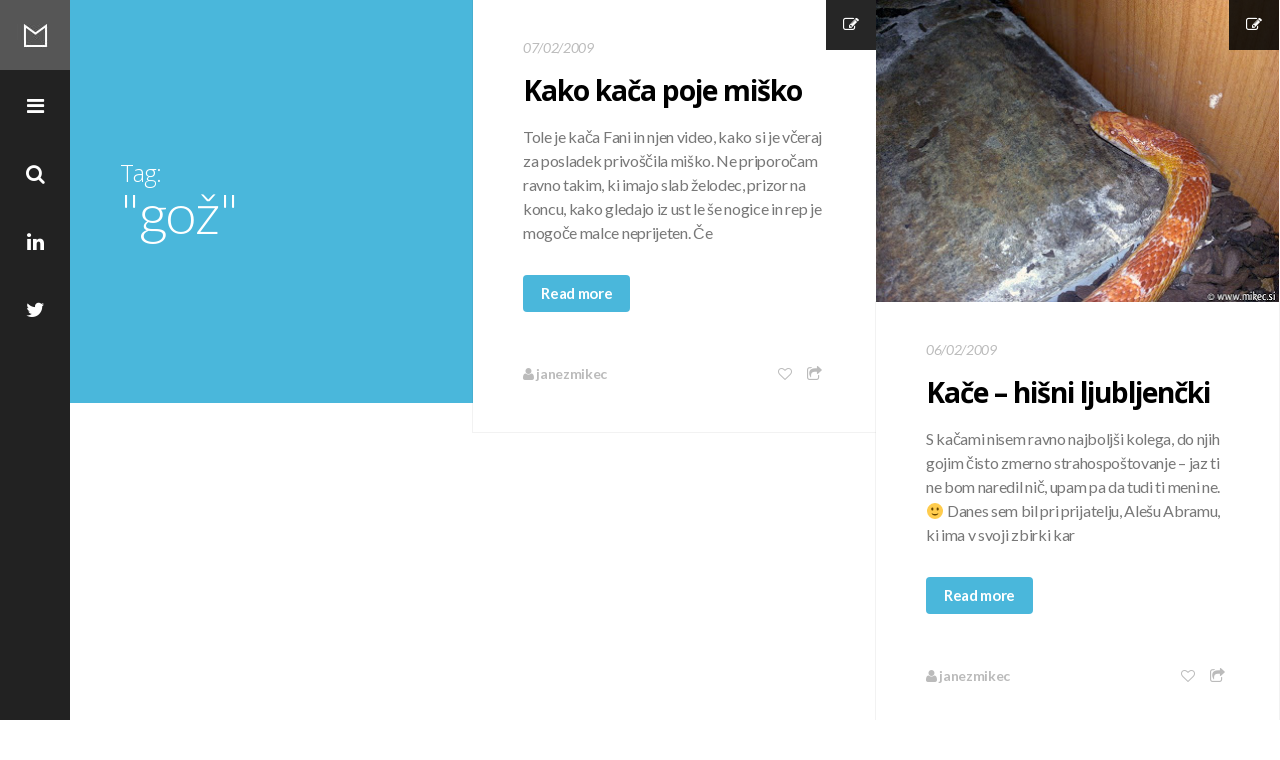

--- FILE ---
content_type: text/html; charset=UTF-8
request_url: https://mikec.si/tag/goz
body_size: 34252
content:

<!DOCTYPE html>
<!--[if IE 7]>
<html class="ie ie7" lang="en-NZ">
<![endif]-->
<!--[if IE 8]>
<html class="ie ie8" lang="en-NZ">
<![endif]-->
<!--[if !(IE 7) | !(IE 8) ]><!-->
<html lang="en-NZ">
<!--<![endif]-->
<head>
	<meta charset="UTF-8">
    <meta http-equiv="Content-Type" content="text/html; charset=utf-8" />
    <meta http-equiv="X-UA-Compatible" content="IE=edge">
    <meta name="viewport" content="width=device-width, initial-scale=1">
	<title>gož | Mikec Blog</title>
	<link rel="profile" href="http://gmpg.org/xfn/11">
	<link rel="pingback" href="https://mikec.si/xmlrpc.php">
	<!--[if lt IE 9]>
	<script src="https://mikec.si/wp-content/themes/mono/js/html5.js"></script>
	<![endif]-->
    	<link rel="shortcut icon" href="http://mikec.si/wp-content/uploads/2015/11/favicon.ico" />
		<link rel="apple-touch-icon-precomposed" href="https://mikec.si/wp-content/themes/mono/images/retina-favicon.png" />
	<link rel='dns-prefetch' href='//netdna.bootstrapcdn.com' />
<link rel='dns-prefetch' href='//fonts.googleapis.com' />
<link rel='dns-prefetch' href='//s.w.org' />
<link rel="alternate" type="application/rss+xml" title="Mikec Blog &raquo; Feed" href="https://mikec.si/feed" />
<link rel="alternate" type="application/rss+xml" title="Mikec Blog &raquo; Comments Feed" href="https://mikec.si/comments/feed" />
<link rel="alternate" type="application/rss+xml" title="Mikec Blog &raquo; gož Tag Feed" href="https://mikec.si/tag/goz/feed" />
		<script type="text/javascript">
			window._wpemojiSettings = {"baseUrl":"https:\/\/s.w.org\/images\/core\/emoji\/13.0.0\/72x72\/","ext":".png","svgUrl":"https:\/\/s.w.org\/images\/core\/emoji\/13.0.0\/svg\/","svgExt":".svg","source":{"concatemoji":"https:\/\/mikec.si\/wp-includes\/js\/wp-emoji-release.min.js?ver=5.5.3"}};
			!function(e,a,t){var r,n,o,i,p=a.createElement("canvas"),s=p.getContext&&p.getContext("2d");function c(e,t){var a=String.fromCharCode;s.clearRect(0,0,p.width,p.height),s.fillText(a.apply(this,e),0,0);var r=p.toDataURL();return s.clearRect(0,0,p.width,p.height),s.fillText(a.apply(this,t),0,0),r===p.toDataURL()}function l(e){if(!s||!s.fillText)return!1;switch(s.textBaseline="top",s.font="600 32px Arial",e){case"flag":return!c([127987,65039,8205,9895,65039],[127987,65039,8203,9895,65039])&&(!c([55356,56826,55356,56819],[55356,56826,8203,55356,56819])&&!c([55356,57332,56128,56423,56128,56418,56128,56421,56128,56430,56128,56423,56128,56447],[55356,57332,8203,56128,56423,8203,56128,56418,8203,56128,56421,8203,56128,56430,8203,56128,56423,8203,56128,56447]));case"emoji":return!c([55357,56424,8205,55356,57212],[55357,56424,8203,55356,57212])}return!1}function d(e){var t=a.createElement("script");t.src=e,t.defer=t.type="text/javascript",a.getElementsByTagName("head")[0].appendChild(t)}for(i=Array("flag","emoji"),t.supports={everything:!0,everythingExceptFlag:!0},o=0;o<i.length;o++)t.supports[i[o]]=l(i[o]),t.supports.everything=t.supports.everything&&t.supports[i[o]],"flag"!==i[o]&&(t.supports.everythingExceptFlag=t.supports.everythingExceptFlag&&t.supports[i[o]]);t.supports.everythingExceptFlag=t.supports.everythingExceptFlag&&!t.supports.flag,t.DOMReady=!1,t.readyCallback=function(){t.DOMReady=!0},t.supports.everything||(n=function(){t.readyCallback()},a.addEventListener?(a.addEventListener("DOMContentLoaded",n,!1),e.addEventListener("load",n,!1)):(e.attachEvent("onload",n),a.attachEvent("onreadystatechange",function(){"complete"===a.readyState&&t.readyCallback()})),(r=t.source||{}).concatemoji?d(r.concatemoji):r.wpemoji&&r.twemoji&&(d(r.twemoji),d(r.wpemoji)))}(window,document,window._wpemojiSettings);
		</script>
		<style type="text/css">
img.wp-smiley,
img.emoji {
	display: inline !important;
	border: none !important;
	box-shadow: none !important;
	height: 1em !important;
	width: 1em !important;
	margin: 0 .07em !important;
	vertical-align: -0.1em !important;
	background: none !important;
	padding: 0 !important;
}
</style>
	<link rel='stylesheet' id='bs_bootstrap-css'  href='https://mikec.si/wp-content/plugins/bootstrap-shortcodes/css/bootstrap.css?ver=5.5.3' type='text/css' media='all' />
<link rel='stylesheet' id='bs_shortcodes-css'  href='https://mikec.si/wp-content/plugins/bootstrap-shortcodes/css/shortcodes.css?ver=5.5.3' type='text/css' media='all' />
<link rel='stylesheet' id='wp-block-library-css'  href='https://mikec.si/wp-includes/css/dist/block-library/style.min.css?ver=5.5.3' type='text/css' media='all' />
<link rel='stylesheet' id='contact-form-7-css'  href='https://mikec.si/wp-content/plugins/contact-form-7/includes/css/styles.css?ver=5.4.2' type='text/css' media='all' />
<link rel='stylesheet' id='responsive-lightbox-swipebox-css'  href='https://mikec.si/wp-content/plugins/responsive-lightbox/assets/swipebox/swipebox.min.css?ver=1.5.2' type='text/css' media='all' />
<link rel='stylesheet' id='fave-bootstrap.min-css'  href='https://mikec.si/wp-content/themes/mono/css/bootstrap.min.css?ver=1' type='text/css' media='all' />
<link rel='stylesheet' id='fave-font-awesome.min-css'  href='https://mikec.si/wp-content/themes/mono/css/font-awesome.min.css?ver=1' type='text/css' media='all' />
<link rel='stylesheet' id='fave-ilightbox-css'  href='https://mikec.si/wp-content/themes/mono/css/ilightbox.css?ver=1' type='text/css' media='all' />
<link rel='stylesheet' id='style-css'  href='https://mikec.si/wp-content/themes/mono/style.css?ver=1' type='text/css' media='all' />
<link rel='stylesheet' id='fave-media_queries-css'  href='https://mikec.si/wp-content/themes/mono/css/media-queries.css?ver=1' type='text/css' media='all' />
<link rel='stylesheet' id='fave-animate-css'  href='https://mikec.si/wp-content/themes/mono/css/animate.css?ver=1' type='text/css' media='all' />
<link rel='stylesheet' id='fave-owl.carousel-css'  href='https://mikec.si/wp-content/themes/mono/css/owl.carousel.css?ver=1.3.3' type='text/css' media='all' />
<link rel='stylesheet' id='icon-style-css'  href='http://netdna.bootstrapcdn.com/font-awesome/4.0.0/css/font-awesome.css?ver=5.5.3' type='text/css' media='all' />
<link rel='stylesheet' id='google-fonts-css'  href='https://fonts.googleapis.com/css?subset=latin%2Clatin-ext%2Ccyrillic%2Ccyrillic-ext%2Cgreek-ext%2Cgreek%2Cvietnamese&#038;family=Open+Sans%3A100italic%2C300italic%2C400italic%2C600italic%2C700italic%2C800italic%2C100%2C400%2C300%2C600%2C700%2C800%7CLato%3A100italic%2C300italic%2C400italic%2C600italic%2C700italic%2C800italic%2C100%2C400%2C300%2C600%2C700%2C800+rel%3D%27stylesheet%27+type%3D%27text%2Fcss&#038;ver=5.5.3' type='text/css' media='all' />
<script type='text/javascript' src='https://mikec.si/wp-includes/js/jquery/jquery.js?ver=1.12.4-wp' id='jquery-core-js'></script>
<script type='text/javascript' src='https://mikec.si/wp-content/plugins/bootstrap-shortcodes/js/bootstrap.js?ver=5.5.3' id='bs_bootstrap-js'></script>
<script type='text/javascript' src='https://mikec.si/wp-content/plugins/bootstrap-shortcodes/js/init.js?ver=5.5.3' id='bs_init-js'></script>
<script type='text/javascript' src='https://mikec.si/wp-content/plugins/responsive-lightbox/assets/swipebox/jquery.swipebox.min.js?ver=1.5.2' id='responsive-lightbox-swipebox-js'></script>
<script type='text/javascript' src='https://mikec.si/wp-includes/js/underscore.min.js?ver=1.8.3' id='underscore-js'></script>
<script type='text/javascript' src='https://mikec.si/wp-content/plugins/responsive-lightbox/assets/infinitescroll/infinite-scroll.pkgd.min.js?ver=4.0.1' id='responsive-lightbox-infinite-scroll-js'></script>
<script type='text/javascript' id='responsive-lightbox-js-before'>
var rlArgs = {"script":"swipebox","selector":"lightbox","customEvents":"","activeGalleries":true,"animation":true,"hideCloseButtonOnMobile":false,"removeBarsOnMobile":false,"hideBars":true,"hideBarsDelay":5000,"videoMaxWidth":1080,"useSVG":true,"loopAtEnd":false,"woocommerce_gallery":false,"ajaxurl":"https:\/\/mikec.si\/wp-admin\/admin-ajax.php","nonce":"0d4bfc77e1","preview":false,"postId":304,"scriptExtension":false};
</script>
<script type='text/javascript' src='https://mikec.si/wp-content/plugins/responsive-lightbox/js/front.js?ver=2.5.3' id='responsive-lightbox-js'></script>
<!-- This site uses the Better Analytics plugin.  https://marketplace.digitalpoint.com/better-analytics.3354/item -->
<script type='text/javascript' src='https://mikec.si/wp-content/plugins/better-analytics/js/loader.php?ver=1.2.5.js' ></script><link rel="https://api.w.org/" href="https://mikec.si/wp-json/" /><link rel="alternate" type="application/json" href="https://mikec.si/wp-json/wp/v2/tags/744" /><link rel="EditURI" type="application/rsd+xml" title="RSD" href="https://mikec.si/xmlrpc.php?rsd" />
<link rel="wlwmanifest" type="application/wlwmanifest+xml" href="https://mikec.si/wp-includes/wlwmanifest.xml" /> 
<meta name="generator" content="WordPress 5.5.3" />
<script type="text/javascript">

</script>

<style type="text/css">


/*==========================================================
= Fonts Family 
===========================================================*/
/* Body */
body, .quote-post-format blockquote em, .archive-title-wrap h1 span {
 font-family: "Lato", sans-serif;
}

/* Titles and headings */

h1,h2,h3,h4,h5,h6, .quote-post-format blockquote, .main-menu ul li a, .big-logo {
 font-family: "Open Sans", sans-serif;
}

/* =============================================
Colors
============================================= */

a,
.mono-single-post .post-meta a,
.pagination>li>a, .pagination>li>span,
.main-menu ul li a:hover  {
	color: #4ab7db;
}
a:hover,
.post-title a:hover,
.post-meta a:hover,
.mono-single-post .post-actions a:hover {
	color: #4ab7db;
	opacity:0.85;
	text-decoration: none;
}
.featured-image a,
.gallery-icon a,
.btn-momo,
.carousel-arrows a,
#nav a:hover,
.pagination>li>a:hover, .pagination>li>span:hover,
.archive-title-wrap,
.author-wrap,
div.jp-volume-bar-value,
.wpcf7-submit  {
	background-color: #4ab7db;
	color: #fff;
}
.btn-momo:hover,
.quote-post-format .post-holder,
.link-wrap a,
.carousel-arrows a:hover {
	color: #fff;
	background-color: #4ab7db !important;
	opacity:0.85;
}

/*==========================================================
= Animations 
===========================================================*/

.csstransitions .mono-animation.inview {
	-webkit-animation: fadeInUp 0.7s 1 cubic-bezier(0.445, 0.05, 0.55, 0.95);
	-moz-animation: fadeInUp 0.7s 1 cubic-bezier(0.445, 0.05, 0.55, 0.95);
	-o-animation: fadeInUp 0.7s 1 cubic-bezier(0.445, 0.05, 0.55, 0.95);
	animation: fadeInUp 0.7s 1 cubic-bezier(0.445, 0.05, 0.55, 0.95);
}

/*==========================================================
= Custom CSS 
===========================================================*/

</style>

<style type="text/css">.recentcomments a{display:inline !important;padding:0 !important;margin:0 !important;}</style></head>

<body class="archive tag tag-goz tag-744 chrome fave-body">

<!-- Main content -->
<div class="main-wrap">

    <!-- Nav -->
    <div id="nav">
        <div class="wrap-logo nav-wrap">
            <h1><a href="https://mikec.si" title="Mikec Blog">Mikec Blog</a></h1>
        </div>
        
        <nav class="navigation nav-wrap">
            <ul class="list-unstyled">
                <li>
                    <a class="mono-slide nav-btn" href="#mono-modal">
                        <i class="fa fa-bars"></i>
                    </a>
                </li>
                <li>
                    <a class="nav-search-btn" href="#search-wrap" data-type="inline">
                        <i class="fa fa-search"></i>
                    </a>			
                </li>
                
                                    
                                        <li>
                        <a class="nav-social-btn" href="https://nz.linkedin.com/in/janezmikec" target="_blank">
                            <i class="fa fa-linkedin"></i>
                        </a>			
                    </li>
                                        
                                        <li>
                        <a class="nav-social-btn" href="https://twitter.com/JanezMikec" target="_blank">
                            <i class="fa fa-twitter"></i>
                        </a>			
                    </li>
                                        
                                    
                                
                <li>
                    <a class="nav-top-btn" href="#">
                        <i class="fa fa-chevron-circle-up"></i>
                    </a>
                </li>
            </ul>
        </nav>
    </div>
    <!-- Nav -->
    
    
    <div id="search-wrap" style="display: none;">
        <form role="search" method="get" id="searchform" class="searchform" action="https://mikec.si/">
            <input type="text" class="field mainsearch" name="s" id="s" autofocus placeholder="Type to Search...">
            <input type="submit" class="submit" name="submit" id="searchsubmit" value="Search">
            <p>Type your search terms above and press return to see the search results.</p>
        </form>
    </div>
    
    
    
<section class="wrap">
    
            <div class="row masonry-row">
            
            <div class="col-lg-4 col-md-4 col-sm-6 col-xs-12 masonry">
                <div class="archive-title-wrap">
                    
                                            <h1>Tag: <span>&quot;gož&quot;</span></h1>
                    
                                        
                </div>
            </div>
            
                            <div class="col-lg-4 col-md-4 col-sm-6 col-xs-12 masonry">
            
                        <article id="post-304" class="post-wrap post-304 post type-post status-publish format-standard hentry category-blog tag-fani tag-goz tag-kaca tag-miska tag-video">
    <div class="icon-holder">
        <i class="fa fa-pencil-square-o"></i>
    </div><!-- .icon-holder -->
    
        
    <div class="post-holder">
        <header>
        	            <time>07/02/2009</time>
                        
            <h2 class="post-title"><a href="https://mikec.si/2009/02/kako-kaca-poje-misko.html" title="post title">Kako kača poje miško</a></h2>
        </header>
        <div class="post-content">
            <p>Tole je kača Fani in njen video, kako si je včeraj za posladek privoščila miško. Ne priporočam ravno takim, ki imajo slab želodec, prizor na koncu, kako gledajo iz ust le še nogice in rep je mogoče malce neprijeten. Če</p>
<p><a class="btn btn-momo" href="https://mikec.si/2009/02/kako-kaca-poje-misko.html">Read more</a></p>
        </div><!-- .post-content -->
        
        <footer class="clearfix">
            		
        <ul class="list-inline post-meta pull-left">
                        	<li><a href="https://mikec.si/author/admin"><i class="fa fa-user"></i> janezmikec</a></li> 
                                </ul><!-- .post-meta -->
        
                <script type="text/javascript">
			jQuery(document).ready(function($) {
                $('.share-btn-697d7dc4279f8').iLightBox();
				  $(".share-btn-697d7dc4279f8").click(function(event) {
					event.preventDefault();
				  });
            });
        </script>
        
        <ul class="list-inline post-actions pull-right">
            <li><a href="#" class="jm-post-like classlike " data-post_id="304" title="Like"><i class="fa fa-heart-o"></i>&nbsp;</a><span class="jm-load"></span></li>
            <li><a class="share-btn-697d7dc4279f8" href="#share-wrap-697d7dc4279f8" data-type="inline"><i class="fa fa-share-square-o"></i></a></li>
        </ul><!-- .post-actions -->
        
        <div id="share-wrap-697d7dc4279f8" class="share-wrap" style="display: none;">
        		
    	<ul class="list-inline">
		<li class="share-facebook"><a href="http://www.facebook.com/sharer.php?u=https://mikec.si/2009/02/kako-kaca-poje-misko.html&amp;t=Kako kača poje miško" target="_blank"><i class="fa fa-facebook-square"></i></a></li>
		<li class="share-twitter"><a href="https://twitter.com/intent/tweet?original_referer=https://mikec.si/2009/02/kako-kaca-poje-misko.html&amp;text=Kako kača poje miško&tw_p=tweetbutton&url=https://mikec.si/2009/02/kako-kaca-poje-misko.html&via=Mikec Blog" target="_blank"><i class="fa fa-twitter-square"></i></a></li>
		<li class="share-pinterest"><a href="//pinterest.com/pin/create/button/?url=https://mikec.si/2009/02/kako-kaca-poje-misko.html&amp;media=&amp;description=Kako kača poje miško" target="_blank"><i class="fa fa-pinterest-square"></i></a></li>
		<li class="share-google-plus"><a href="https://plusone.google.com/_/+1/confirm?hl=en-US&amp;url=https://mikec.si/2009/02/kako-kaca-poje-misko.html" target="_blank"><i class="fa fa-google-plus-square"></i></a></li>
	</ul>	
	        </div>
        			
        </footer>
    </div><!-- .post-holder -->
</article>          
                </div>
                            <div class="col-lg-4 col-md-4 col-sm-6 col-xs-12 masonry">
            
                        <article id="post-305" class="post-wrap post-305 post type-post status-publish format-standard has-post-thumbnail hentry category-blog tag-fani tag-fredi tag-goz tag-kaca tag-poldeta tag-snakes tag-udav">
    <div class="icon-holder">
        <i class="fa fa-pencil-square-o"></i>
    </div><!-- .icon-holder -->
    
        <div class="featured-image">
        <a href="https://mikec.si/2009/02/kace-hisni-ljubljencki.html" title="Kače &#8211; hišni ljubljenčki">
            <img src="https://mikec.si/wp-content/uploads/2009/02/gož-Fredi.jpg">
        </a>
    </div><!-- .featured-image -->
        
    <div class="post-holder">
        <header>
        	            <time>06/02/2009</time>
                        
            <h2 class="post-title"><a href="https://mikec.si/2009/02/kace-hisni-ljubljencki.html" title="post title">Kače &#8211; hišni ljubljenčki</a></h2>
        </header>
        <div class="post-content">
            <p>S kačami nisem ravno najboljši kolega, do njih gojim čisto zmerno strahospoštovanje &#8211; jaz ti ne bom naredil nič, upam pa da tudi ti meni ne. 🙂 Danes sem bil pri prijatelju, Alešu Abramu, ki ima v svoji zbirki kar</p>
<p><a class="btn btn-momo" href="https://mikec.si/2009/02/kace-hisni-ljubljencki.html">Read more</a></p>
        </div><!-- .post-content -->
        
        <footer class="clearfix">
            		
        <ul class="list-inline post-meta pull-left">
                        	<li><a href="https://mikec.si/author/admin"><i class="fa fa-user"></i> janezmikec</a></li> 
                                </ul><!-- .post-meta -->
        
                <script type="text/javascript">
			jQuery(document).ready(function($) {
                $('.share-btn-697d7dc43118d').iLightBox();
				  $(".share-btn-697d7dc43118d").click(function(event) {
					event.preventDefault();
				  });
            });
        </script>
        
        <ul class="list-inline post-actions pull-right">
            <li><a href="#" class="jm-post-like classlike " data-post_id="305" title="Like"><i class="fa fa-heart-o"></i>&nbsp;</a><span class="jm-load"></span></li>
            <li><a class="share-btn-697d7dc43118d" href="#share-wrap-697d7dc43118d" data-type="inline"><i class="fa fa-share-square-o"></i></a></li>
        </ul><!-- .post-actions -->
        
        <div id="share-wrap-697d7dc43118d" class="share-wrap" style="display: none;">
        		
    	<ul class="list-inline">
		<li class="share-facebook"><a href="http://www.facebook.com/sharer.php?u=https://mikec.si/2009/02/kace-hisni-ljubljencki.html&amp;t=Kače &#8211; hišni ljubljenčki" target="_blank"><i class="fa fa-facebook-square"></i></a></li>
		<li class="share-twitter"><a href="https://twitter.com/intent/tweet?original_referer=https://mikec.si/2009/02/kace-hisni-ljubljencki.html&amp;text=Kače &#8211; hišni ljubljenčki&tw_p=tweetbutton&url=https://mikec.si/2009/02/kace-hisni-ljubljencki.html&via=Mikec Blog" target="_blank"><i class="fa fa-twitter-square"></i></a></li>
		<li class="share-pinterest"><a href="//pinterest.com/pin/create/button/?url=https://mikec.si/2009/02/kace-hisni-ljubljencki.html&amp;media=https://mikec.si/wp-content/uploads/2009/02/gož-Fredi.jpg&amp;description=Kače &#8211; hišni ljubljenčki" target="_blank"><i class="fa fa-pinterest-square"></i></a></li>
		<li class="share-google-plus"><a href="https://plusone.google.com/_/+1/confirm?hl=en-US&amp;url=https://mikec.si/2009/02/kace-hisni-ljubljencki.html" target="_blank"><i class="fa fa-google-plus-square"></i></a></li>
	</ul>	
	        </div>
        			
        </footer>
    </div><!-- .post-holder -->
</article>          
                </div>
                        
        </div>
        
        <!--============ pagination Start ==============--> 
            <div class="pagination-wrapper clearfix">
                <div class="pagination-row">
                    <div class="col-lg-12 col-md-12 col-sm-12">
                                            </div>
                </div>
            </div>
        <!--============ pagination End ==============-->
        
            
</section>
 
</div>
<aside class="menu-wrap">
	<div class="menu-inner">
		<div class="big-logo">
	            	<a href="https://mikec.si">Mikec Blog</a>
        	        
	    </div><!-- .big-logo -->

	    <div class="main-menu-sidebar">
	    									    </div>

	    <div class="sidebar menu-sidebar">
			<div id="archives-2" class="widget widget_archive"><h3 class="widget-title">Archives</h3>		<label class="screen-reader-text" for="archives-dropdown-2">Archives</label>
		<select id="archives-dropdown-2" name="archive-dropdown">
			
			<option value="">Select Month</option>
				<option value='https://mikec.si/2021/01'> January 2021 </option>
	<option value='https://mikec.si/2019/11'> November 2019 </option>
	<option value='https://mikec.si/2019/09'> September 2019 </option>
	<option value='https://mikec.si/2019/08'> August 2019 </option>
	<option value='https://mikec.si/2019/07'> July 2019 </option>
	<option value='https://mikec.si/2019/06'> June 2019 </option>
	<option value='https://mikec.si/2019/04'> April 2019 </option>
	<option value='https://mikec.si/2017/10'> October 2017 </option>
	<option value='https://mikec.si/2017/09'> September 2017 </option>
	<option value='https://mikec.si/2017/08'> August 2017 </option>
	<option value='https://mikec.si/2017/04'> April 2017 </option>
	<option value='https://mikec.si/2017/03'> March 2017 </option>
	<option value='https://mikec.si/2017/02'> February 2017 </option>
	<option value='https://mikec.si/2017/01'> January 2017 </option>
	<option value='https://mikec.si/2016/10'> October 2016 </option>
	<option value='https://mikec.si/2016/09'> September 2016 </option>
	<option value='https://mikec.si/2016/08'> August 2016 </option>
	<option value='https://mikec.si/2016/07'> July 2016 </option>
	<option value='https://mikec.si/2016/06'> June 2016 </option>
	<option value='https://mikec.si/2016/04'> April 2016 </option>
	<option value='https://mikec.si/2016/02'> February 2016 </option>
	<option value='https://mikec.si/2016/01'> January 2016 </option>
	<option value='https://mikec.si/2015/12'> December 2015 </option>
	<option value='https://mikec.si/2015/11'> November 2015 </option>
	<option value='https://mikec.si/2015/10'> October 2015 </option>
	<option value='https://mikec.si/2015/09'> September 2015 </option>
	<option value='https://mikec.si/2015/08'> August 2015 </option>
	<option value='https://mikec.si/2015/07'> July 2015 </option>
	<option value='https://mikec.si/2015/06'> June 2015 </option>
	<option value='https://mikec.si/2015/05'> May 2015 </option>
	<option value='https://mikec.si/2015/04'> April 2015 </option>
	<option value='https://mikec.si/2015/03'> March 2015 </option>
	<option value='https://mikec.si/2015/02'> February 2015 </option>
	<option value='https://mikec.si/2015/01'> January 2015 </option>
	<option value='https://mikec.si/2014/12'> December 2014 </option>
	<option value='https://mikec.si/2014/11'> November 2014 </option>
	<option value='https://mikec.si/2014/10'> October 2014 </option>
	<option value='https://mikec.si/2014/09'> September 2014 </option>
	<option value='https://mikec.si/2014/08'> August 2014 </option>
	<option value='https://mikec.si/2014/06'> June 2014 </option>
	<option value='https://mikec.si/2014/04'> April 2014 </option>
	<option value='https://mikec.si/2014/02'> February 2014 </option>
	<option value='https://mikec.si/2014/01'> January 2014 </option>
	<option value='https://mikec.si/2013/12'> December 2013 </option>
	<option value='https://mikec.si/2013/10'> October 2013 </option>
	<option value='https://mikec.si/2013/09'> September 2013 </option>
	<option value='https://mikec.si/2013/08'> August 2013 </option>
	<option value='https://mikec.si/2013/07'> July 2013 </option>
	<option value='https://mikec.si/2013/06'> June 2013 </option>
	<option value='https://mikec.si/2013/05'> May 2013 </option>
	<option value='https://mikec.si/2013/04'> April 2013 </option>
	<option value='https://mikec.si/2013/03'> March 2013 </option>
	<option value='https://mikec.si/2013/02'> February 2013 </option>
	<option value='https://mikec.si/2013/01'> January 2013 </option>
	<option value='https://mikec.si/2012/12'> December 2012 </option>
	<option value='https://mikec.si/2012/11'> November 2012 </option>
	<option value='https://mikec.si/2012/10'> October 2012 </option>
	<option value='https://mikec.si/2012/09'> September 2012 </option>
	<option value='https://mikec.si/2012/08'> August 2012 </option>
	<option value='https://mikec.si/2012/07'> July 2012 </option>
	<option value='https://mikec.si/2012/06'> June 2012 </option>
	<option value='https://mikec.si/2012/05'> May 2012 </option>
	<option value='https://mikec.si/2012/04'> April 2012 </option>
	<option value='https://mikec.si/2012/02'> February 2012 </option>
	<option value='https://mikec.si/2012/01'> January 2012 </option>
	<option value='https://mikec.si/2011/12'> December 2011 </option>
	<option value='https://mikec.si/2011/11'> November 2011 </option>
	<option value='https://mikec.si/2011/10'> October 2011 </option>
	<option value='https://mikec.si/2011/09'> September 2011 </option>
	<option value='https://mikec.si/2011/08'> August 2011 </option>
	<option value='https://mikec.si/2011/07'> July 2011 </option>
	<option value='https://mikec.si/2011/06'> June 2011 </option>
	<option value='https://mikec.si/2011/05'> May 2011 </option>
	<option value='https://mikec.si/2011/04'> April 2011 </option>
	<option value='https://mikec.si/2011/03'> March 2011 </option>
	<option value='https://mikec.si/2011/02'> February 2011 </option>
	<option value='https://mikec.si/2011/01'> January 2011 </option>
	<option value='https://mikec.si/2010/12'> December 2010 </option>
	<option value='https://mikec.si/2010/11'> November 2010 </option>
	<option value='https://mikec.si/2010/10'> October 2010 </option>
	<option value='https://mikec.si/2010/01'> January 2010 </option>
	<option value='https://mikec.si/2009/12'> December 2009 </option>
	<option value='https://mikec.si/2009/11'> November 2009 </option>
	<option value='https://mikec.si/2009/10'> October 2009 </option>
	<option value='https://mikec.si/2009/09'> September 2009 </option>
	<option value='https://mikec.si/2009/08'> August 2009 </option>
	<option value='https://mikec.si/2009/07'> July 2009 </option>
	<option value='https://mikec.si/2009/06'> June 2009 </option>
	<option value='https://mikec.si/2009/05'> May 2009 </option>
	<option value='https://mikec.si/2009/04'> April 2009 </option>
	<option value='https://mikec.si/2009/03'> March 2009 </option>
	<option value='https://mikec.si/2009/02'> February 2009 </option>
	<option value='https://mikec.si/2009/01'> January 2009 </option>
	<option value='https://mikec.si/2008/12'> December 2008 </option>
	<option value='https://mikec.si/2008/11'> November 2008 </option>
	<option value='https://mikec.si/2008/10'> October 2008 </option>
	<option value='https://mikec.si/2008/09'> September 2008 </option>
	<option value='https://mikec.si/2008/08'> August 2008 </option>
	<option value='https://mikec.si/2008/07'> July 2008 </option>
	<option value='https://mikec.si/2008/06'> June 2008 </option>
	<option value='https://mikec.si/2008/05'> May 2008 </option>
	<option value='https://mikec.si/2008/04'> April 2008 </option>
	<option value='https://mikec.si/2008/03'> March 2008 </option>
	<option value='https://mikec.si/2008/02'> February 2008 </option>
	<option value='https://mikec.si/2008/01'> January 2008 </option>
	<option value='https://mikec.si/2007/12'> December 2007 </option>
	<option value='https://mikec.si/2007/11'> November 2007 </option>
	<option value='https://mikec.si/2007/10'> October 2007 </option>
	<option value='https://mikec.si/2007/09'> September 2007 </option>
	<option value='https://mikec.si/2007/08'> August 2007 </option>

		</select>

<script type="text/javascript">
/* <![CDATA[ */
(function() {
	var dropdown = document.getElementById( "archives-dropdown-2" );
	function onSelectChange() {
		if ( dropdown.options[ dropdown.selectedIndex ].value !== '' ) {
			document.location.href = this.options[ this.selectedIndex ].value;
		}
	}
	dropdown.onchange = onSelectChange;
})();
/* ]]> */
</script>
			</div><div id="mono_twitter-2" class="widget widget_mono_twitter"><h3 class="widget-title">			<a href="http://twitter.com/janezmikec">Latest Tweets</a>
		</h3> <a href="http://twitter.com/janezmikec">Latest Tweets</a> 
		</div>		</div>

		<div class="copyright">
			© 2015 Mikec Blog - All Rights Reserved		</div>
	</div>
</aside>  

<meta id="ba_s" property="options" content="" data-o="{&quot;tid&quot;:&quot;UA-2487134-1&quot;,&quot;co&quot;:&quot;auto&quot;,&quot;g&quot;:1073810280,&quot;dl&quot;:&quot;\\.avi|\\.doc|\\.exe|\\.gz|\\.mpg|\\.mp3|\\.pdf|\\.ppt|\\.psd|\\.rar|\\.wmv|\\.xls|\\.zip&quot;,&quot;s&quot;:0,&quot;a&quot;:0}" />		<!-- Start of StatCounter Code -->
		<script>
			<!--
			var sc_project=2812058;
			var sc_security="d19150e7";
			      var sc_invisible=1;
			var scJsHost = (("https:" == document.location.protocol) ?
				"https://secure." : "http://www.");
			//-->
					</script>
		
<script type="text/javascript"
				src="https://secure.statcounter.com/counter/counter.js"
				async></script>		<noscript><div class="statcounter"><a title="web analytics" href="https://statcounter.com/"><img class="statcounter" src="https://c.statcounter.com/2812058/0/d19150e7/1/" alt="web analytics" /></a></div></noscript>
		<!-- End of StatCounter Code -->
		<script type='text/javascript' id='jm_like_post-js-extra'>
/* <![CDATA[ */
var ajax_var = {"url":"https:\/\/mikec.si\/wp-admin\/admin-ajax.php","nonce":"7600039761"};
/* ]]> */
</script>
<script type='text/javascript' src='https://mikec.si/wp-content/themes/mono/js/post-like.js?ver=1.0' id='jm_like_post-js'></script>
<script type='text/javascript' src='https://mikec.si/wp-includes/js/dist/vendor/wp-polyfill.min.js?ver=7.4.4' id='wp-polyfill-js'></script>
<script type='text/javascript' id='wp-polyfill-js-after'>
( 'fetch' in window ) || document.write( '<script src="https://mikec.si/wp-includes/js/dist/vendor/wp-polyfill-fetch.min.js?ver=3.0.0"></scr' + 'ipt>' );( document.contains ) || document.write( '<script src="https://mikec.si/wp-includes/js/dist/vendor/wp-polyfill-node-contains.min.js?ver=3.42.0"></scr' + 'ipt>' );( window.DOMRect ) || document.write( '<script src="https://mikec.si/wp-includes/js/dist/vendor/wp-polyfill-dom-rect.min.js?ver=3.42.0"></scr' + 'ipt>' );( window.URL && window.URL.prototype && window.URLSearchParams ) || document.write( '<script src="https://mikec.si/wp-includes/js/dist/vendor/wp-polyfill-url.min.js?ver=3.6.4"></scr' + 'ipt>' );( window.FormData && window.FormData.prototype.keys ) || document.write( '<script src="https://mikec.si/wp-includes/js/dist/vendor/wp-polyfill-formdata.min.js?ver=3.0.12"></scr' + 'ipt>' );( Element.prototype.matches && Element.prototype.closest ) || document.write( '<script src="https://mikec.si/wp-includes/js/dist/vendor/wp-polyfill-element-closest.min.js?ver=2.0.2"></scr' + 'ipt>' );
</script>
<script type='text/javascript' id='contact-form-7-js-extra'>
/* <![CDATA[ */
var wpcf7 = {"api":{"root":"https:\/\/mikec.si\/wp-json\/","namespace":"contact-form-7\/v1"}};
/* ]]> */
</script>
<script type='text/javascript' src='https://mikec.si/wp-content/plugins/contact-form-7/includes/js/index.js?ver=5.4.2' id='contact-form-7-js'></script>
<script type='text/javascript' src='https://mikec.si/wp-content/themes/mono/js/bootstrap.min.js?ver=1' id='fave-bootstrap.min-js'></script>
<script type='text/javascript' src='https://mikec.si/wp-content/themes/mono/js/jquery.mousewheel.min.js?ver=3.0.6' id='fave-jquery.mousewheel.min-js'></script>
<script type='text/javascript' src='https://mikec.si/wp-content/themes/mono/js/masonry.pkgd.min.js?ver=1' id='fave-masonry.pkgd.min-js'></script>
<script type='text/javascript' src='https://mikec.si/wp-content/themes/mono/js/imagesloaded.js?ver=1' id='fave-imagesloaded-js'></script>
<script type='text/javascript' src='https://mikec.si/wp-content/themes/mono/js/ilightbox.packed.js?ver=1' id='fave-ilightbox.packed-js'></script>
<script type='text/javascript' src='https://mikec.si/wp-content/themes/mono/js/plugins.js?ver=1' id='fave-plugins-js'></script>
<script type='text/javascript' src='https://mikec.si/wp-content/themes/mono/js/owl.carousel.min.js?ver=1' id='fave-owl.carousel.min-js'></script>
<script type='text/javascript' src='https://mikec.si/wp-content/themes/mono/js/jquery.nicescroll.min.js?ver=3.5.4' id='fave-nicescroll-js'></script>
<script type='text/javascript' src='https://mikec.si/wp-content/themes/mono/js/custom.js?ver=1' id='fave-custom-js'></script>
<script type='text/javascript' src='https://mikec.si/wp-includes/js/wp-embed.min.js?ver=5.5.3' id='wp-embed-js'></script>
<script type="text/javascript">

</script>
</body>
</html>

--- FILE ---
content_type: application/javascript
request_url: https://mikec.si/wp-content/themes/mono/js/custom.js?ver=1
body_size: 10275
content:
jQuery(document).ready(function($) {

  var grid = $('.masonry-row').masonry({
      itemSelector: '.masonry',
      columnWidth: '.col-lg-4',
      gutter: 0
  });

  var grid_2 = $('.masonry-row-sidebar').masonry({
          itemSelector: '.masonry',
          columnWidth: '.col-lg-6',
          gutter: 0
        });
      

  /*-----------------------------------------------------------------------------------*/
  /* Load More Posts
  /*-----------------------------------------------------------------------------------*/
  
  var fave_load_ajax_new_count = 0;

  $("body").on('click', '.fave-load-more a', function(e) {
      e.preventDefault();
      var $link = $(this);
      var page_url = $link.attr("href");
      $link.addClass('fave-loader');
      $("<div>").load(page_url, function() {

          var n = fave_load_ajax_new_count.toString();
          var $wrap = $link.closest('.main-box-for-load-more').find('.fave-loop-wrap');
          var $new = $(this).find('.main-box-for-load-more .fave-post').addClass('fave-post-new-'+n);          

          $new.hide().appendTo($wrap).fadeIn(400);

          $( grid ).masonry( 'reloadItems' );
          $( grid ).masonry( 'layout' );

          $('.mono-animation').on('inview', function(event, isInView) {
            if (isInView) {
              $(this).addClass('inview');
            }
          });
          

          if ($(this).find('.fave-load-more').length) {
              $link.closest('.main-box-for-load-more').find('.fave-load-more').html($(this).find('.fave-load-more').html());
          } else {
              $link.closest('.main-box-for-load-more').find('.fave-load-more').fadeOut('fast').remove();
          }

          if (page_url != window.location) {
              window.history.pushState({
                  path: page_url
              }, '', page_url);
          }

          fave_load_ajax_new_count++;

          return false;

      });

  });

/*-----------------------------------------------------------------------------------*/
  /* Load More Posts
  /*-----------------------------------------------------------------------------------*/
  
  var fave_load_ajax_new_count = 0;

  $("body").on('click', '.fave-load-more_2 a', function(e) {
      e.preventDefault();
      var $link = $(this);
      var page_url = $link.attr("href");
      $link.addClass('fave-loader');
      $("<div>").load(page_url, function() {

          var n = fave_load_ajax_new_count.toString();
          var $wrap = $link.closest('.main-box-for-load-more').find('.fave-loop-wrap');
          var $new = $(this).find('.main-box-for-load-more .fave-post').addClass('fave-post-new-'+n);          

          $new.hide().appendTo($wrap).fadeIn(400);

          $( grid_2 ).masonry( 'reloadItems' );
          $( grid_2 ).masonry( 'layout' );

          $('.mono-animation').on('inview', function(event, isInView) {
            if (isInView) {
              $(this).addClass('inview');
            }
          });
          

          if ($(this).find('.fave-load-more_2').length) {
              $link.closest('.main-box-for-load-more').find('.fave-load-more_2').html($(this).find('.fave-load-more_2').html());
          } else {
              $link.closest('.main-box-for-load-more').find('.fave-load-more_2').fadeOut('fast').remove();
          }

          if (page_url != window.location) {
              window.history.pushState({
                  path: page_url
              }, '', page_url);
          }

          fave_load_ajax_new_count++;

          return false;

      });

  });
	
	$(window).load(function(e) {
        $('.custom-slide-gallery').removeClass("gallery_slide_hide");
		$('.custom-slide-gallery').addClass("gallery_slide_show");
		
		 ////////////////////////////////////////////////////
		  // Masonry fullwidth page
		  ////////////////////////////////////////////////////
		  var $container1 = $('.masonry-row');
		  $container1.imagesLoaded(function(){
			  $container1.masonry({
				  itemSelector: '.masonry',
				  columnWidth: '.col-lg-4',
				  gutter: 0
			  });
		  });
		  
		  ////////////////////////////////////////////////////
		  // Masonry sidebar page
		  ////////////////////////////////////////////////////
		  var $container2 = $('.masonry-row-sidebar');
		  $container2.imagesLoaded(function(){
			  $container2.masonry({
				  itemSelector: '.masonry',
				  columnWidth: '.col-lg-6',
				  gutter: 0
			  });
		  });
    });
	
	var dtGlobals = {}; // Global storage
	dtGlobals.isMobile	= (/(Android|BlackBerry|iPhone|Palm|Symbian|Opera Mini|IEMobile|webOS)/.test(navigator.userAgent));
	dtGlobals.isAndroid	= (/(Android)/.test(navigator.userAgent));
	dtGlobals.isiOS		= (/(iPhone|iPod|iPad)/.test(navigator.userAgent));
	dtGlobals.isiPhone	= (/(iPhone|iPod)/.test(navigator.userAgent));
	dtGlobals.isiPad	= (/(iPad|iPod)/.test(navigator.userAgent));


	$('#mono-paging a, #mono-paging span').each(function(index, element) {
		$(this).wrapAll('<li>')
	  });

	 /* Show a smooth animation when images are loaded */
	if(dtGlobals.isMobile || dtGlobals.isiPad){
		$('.csstransitions .mono-animation').css('opacity','1');
	}
	else{
		$('.mono-animation').on('inview', function(event, isInView) {
			if (isInView) {
				$(this).addClass('inview');
			}
		});
	}

  

  
 
  ////////////////////////////////////////////////////
  // Side menu open/close
  ////////////////////////////////////////////////////
  $(".nav-btn").click(function(event) {
  	event.preventDefault();
  	$('body').toggleClass( "opened" );
  	$('body').toggleClass( "closed" );
  });

  ///////////////////////////////////////////////////
  //Calculate height of audio featured image
  ////////////////////////////////////////////////////
  function htmlUpdateSize1(){
      // Get the dimensions of the viewport
      var width1 = $('.audio-post-format .featured-image').width();
      var height1 = $('.audio-post-format .featured-image').height();
      $('.audio-wrap').css( "height", [height1] );
      $('.audio-wrap').css( "width", [width1] );
  };

  $(document).ready(htmlUpdateSize1);    // When the page first loads
  $(window).resize(htmlUpdateSize1);     // When the browser changes size

  ////////////////////////////////////////////////////
  //Calculate height of instagram and flickr thumbs
  ////////////////////////////////////////////////////
  function htmlUpdateSize2(){

      // Get the dimensions of the viewport
      var width2 = $('.instagram-widget .inline-block').width();
		  $('.instagram-widget .inline-block').css( "height", [width2] );
		  $('.flickr-widget .inline-block').css( "height", [width2] );
	  };

  $(document).ready(htmlUpdateSize2);    // When the page first loads
  $(window).resize(htmlUpdateSize2);     // When the browser changes size

  ////////////////////////////////////////////////////
  //Calculate height of widgets sliders
  ////////////////////////////////////////////////////
  function htmlUpdateSize3(){
      // Get the dimensions of the viewport
      var width3 = $('.featured-posts-slide').width();
		  $('.featured-posts-slide-wrapper').css( "height", [width3] );
		  $('.latest-posts-slide-wrapper').css( "height", [width3] );
	  };

  $(document).ready(htmlUpdateSize3);    // When the page first loads
  $(window).resize(htmlUpdateSize3);     // When the browser changes size  

  ////////////////////////////////////////////////////
  //Calculate height of Quote Post Format
  ////////////////////////////////////////////////////
  function htmlUpdateSize4(){

      // Get the dimensions of the viewport
      var width4 = $('.quote-post-format').width();
		  $('.quote-post-format .post-holder').css( "height", [width4] );
	  };

  $(document).ready(htmlUpdateSize4);    // When the page first loads
  $(window).resize(htmlUpdateSize4);     // When the browser changes size 

  //////////////////////////////////////////////
  //Fluid Width Video
  //////////////////////////////////////////////

	if ( $().fitVids ){
		$('.video-wrapper').fitVids();
		$('.entry-content').fitVids();
	}

  ////////////////////////////////////////////////////
  //Calculate height of archive wrap
  ////////////////////////////////////////////////////
  function htmlUpdateSize4(){

  // Get the dimensions of the viewport
  var width4 = $('.archive-title-wrap').width()+100;
      $('.archive-title-wrap').css( "height", [width4] );
  };

  $(document).ready(htmlUpdateSize4);    // When the page first loads
  $(window).resize(htmlUpdateSize4);     // When the browser changes size  

  ////////////////////////////////////////////////////

  ////////////////////////////////////////////////////
  //Search lightbox
  ////////////////////////////////////////////////////
  $('.nav-search-btn').iLightBox({
		width: 640
  });

  
  	//////////////////////////////////////////////
	//  Gallery 
	//////////////////////////////////////////////
	if ( $().imgLiquid ){
		$('.custom-gallery').find('.gallery-item').imgLiquid({
			fill:true
		});
	}

  $(".nav-search-btn").click(function(event) {
  	event.preventDefault();
  });

  ////////////////////////////////////////////////////
  //Share lightbox
  ////////////////////////////////////////////////////
  $('.share-btn').iLightBox();
  $(".share-btn").click(function(event) {
  	event.preventDefault();
  }); 

  ////////////////////////////////////////////////////
  //Single post lightbox
  ////////////////////////////////////////////////////
  $('a.icon-holder.ilightbox').iLightBox();	
  $('a.mono-carousel-ilightbox, .custom-gallery .gallery-item a').iLightBox();	

  ////////////////////////////////////////////////////
  //Scroll to top
  ////////////////////////////////////////////////////
  $('.nav-top-btn').hide();	
	$(window).scroll(function(){
		if ($(this).scrollTop() > 100) {
			$('.nav-top-btn').fadeIn();
		} else {
			$('.nav-top-btn').fadeOut();
		}
	});

	//Click event to scroll to top
	$('.nav-top-btn').click(function(){
		$('html, body').animate({scrollTop : 0},800);
		return false;
	});
});

var nice = false;

  jQuery(document).ready(function($) {
    nice = $("html").niceScroll();
    $(".menu-wrap").niceScroll({
      cursorborder:"",
      cursorcolor:"#51B8D8",
      boxzoom:true,
      cursorwidth: 0,
      smoothscroll: true,
      bouncescroll: true,
      mousescrollstep: "10"
    }); // First scrollable DIV
  });
  var obj = window;

  console.log(obj.length);
  console.log("selector" in obj);